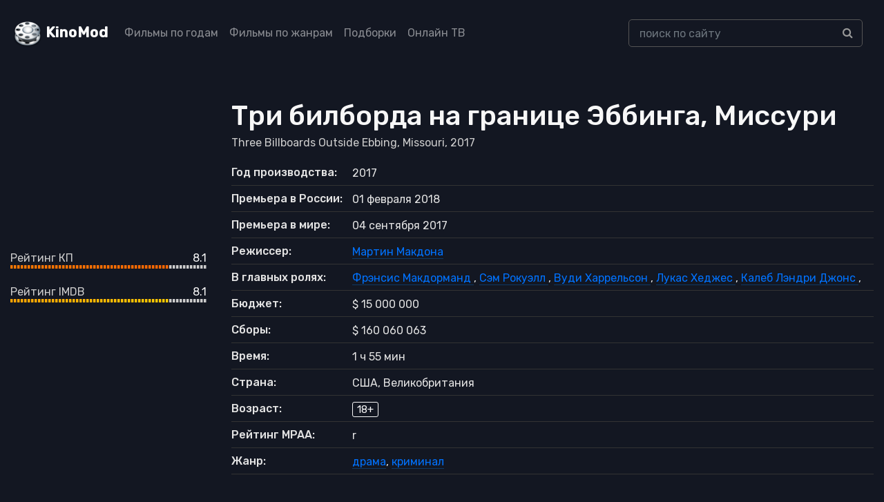

--- FILE ---
content_type: text/html; charset=UTF-8
request_url: https://kinomod.ru/films/tri-bilborda-na-granice-ebbinga-missuri-2017.html
body_size: 10089
content:
<!DOCTYPE html><html lang="ru-RU"><head><meta charset="UTF-8"><meta http-equiv="X-UA-Compatible" content="IE=edge"><meta name="viewport" content="width=device-width, initial-scale=1"><link href="/favicon.ico" rel="shortcut icon" type="image/x-icon" /><link rel="stylesheet" href="https://stackpath.bootstrapcdn.com/bootstrap/4.5.2/css/bootstrap.min.css" integrity="sha384-JcKb8q3iqJ61gNV9KGb8thSsNjpSL0n8PARn9HuZOnIxN0hoP+VmmDGMN5t9UJ0Z" crossorigin="anonymous"><link href="https://fonts.googleapis.com/css2?family=Rubik:wght@300;400;500&display=swap" rel="stylesheet"><link rel='stylesheet' href='https://cdnjs.cloudflare.com/ajax/libs/font-awesome/4.4.0/css/font-awesome.min.css' type='text/css' media='all' /> <!--[if lt IE 9]> <script src="//html5shiv.googlecode.com/svn/trunk/html5.js"></script> <![endif]--><meta name='robots' content='max-image-preview:large' /><link media="all" href="https://kinomod.ru/cms/resources/css/saved_126079f71e4147cc0e56b41f2ae5594f.css" rel="stylesheet"><title>Три билборда на границе Эббинга, Миссури / Three Billboards Outside Ebbing, Missouri — 2017. Описание, актеры, отзывы, смотреть онлайн</title><meta name="description" content="Информация о фильме Три билборда на границе Эббинга, Миссури / Three Billboards Outside Ebbing, Missouri — 2017: актеры, режиссеры, дата выхода, отзывы и рейтинг зрителей, описание, трейлеры, кадры и постеры." /><meta property="og:locale" content="ru_RU" /><meta property="og:site_name" content="KinoMod — информационный портал о мире кино" /><meta property="og:title" content="Три билборда на границе Эббинга, Миссури / Three Billboards Outside Ebbing, Missouri — 2017. Описание, актеры, отзывы, смотреть онлайн" /><meta property="og:description" content="Информация о фильме Три билборда на границе Эббинга, Миссури / Three Billboards Outside Ebbing, Missouri — 2017: актеры, режиссеры, дата выхода, отзывы и рейтинг зрителей, описание, трейлеры, кадры и постеры." /><meta property="og:type" content="article" /><meta property="og:url" content="https://kinomod.ru/films/tri-bilborda-na-granice-ebbinga-missuri-2017.html" /><meta property="article:section" content="Великобритания" /><meta name="twitter:card" content="summary" /><meta name="twitter:description" content="Информация о фильме Три билборда на границе Эббинга, Миссури / Three Billboards Outside Ebbing, Missouri — 2017: актеры, режиссеры, дата выхода, отзывы и рейтинг зрителей, описание, трейлеры, кадры и постеры." /><meta name="twitter:title" content="Три билборда на границе Эббинга, Миссури / Three Billboards Outside Ebbing, Missouri — 2017. Описание, актеры, отзывы, смотреть онлайн" /><link rel="canonical" href="https://kinomod.ru/films/tri-bilborda-na-granice-ebbinga-missuri-2017.html" /></head><body id="pages"><header><div class="container-fluid header-wrapper"><div class="row"><nav class="navbar navbar-expand-lg navbar-dark fixed-top_ bg-dark_"> <a href="/" title="KinoMod.RU" rel="home" class="km"><span id="logo">KinoMod</span></a> <button class="navbar-toggler" type="button" data-toggle="collapse" data-target="#navbarCollapse" aria-controls="navbarCollapse" aria-expanded="false" aria-label="Toggle navigation"> <span class="navbar-toggler-icon"></span> </button><div class="collapse navbar-collapse" id="navbarCollapse"><div class=" col-lg-8"><ul class="navbar-nav justify-content-start"><li class="nav-item"><a class="nav-link" href="/films_by_years">Фильмы по годам</a></li><li class="nav-item"><a class="nav-link" href="/films_by_genres">Фильмы по жанрам</a></li><li class="nav-item"><a class="nav-link" href="/films_lists">Подборки</a></li><li class="nav-item"><a class="nav-link" href="/channels">Онлайн ТВ</a></li></ul></div><div class=" col-lg-4"><div class="search-div"><form id="searchform" method="get" action="https://kinomod.ru/search"> <input type="text" class="form-control search-input" name="q" id="search_input_new" data-swplive="true" placeholder="поиск по сайту" autocomplete="off" value=""><div class="input-group-append"> <button class="btn btn-secondary" type="submit"> <i class="fa fa-search"></i> </button></div></form><div class="result-search" style="display: block;"><div class="result-search-list"></div></div></div></div></div></nav></div></div></header>  <script>window.yaContextCb=window.yaContextCb||[]</script> <script src="https://yandex.ru/ads/system/context.js" async></script> <section class="block_page bg-gray-1100"><div class="container-fluid detail_film"><div class="row"><div class="col-md-3 d-none d-md-block d-lg-block d-xl-block"><div class=""> <noscript><img class="img-fluid" src="https://kinomod.ru/img/cache/42/cd78a7d4b438c42_300x430.webp"></noscript><img class="lazyload img-fluid" src='data:image/svg+xml,%3Csvg%20xmlns=%22http://www.w3.org/2000/svg%22%20viewBox=%220%200%20210%20140%22%3E%3C/svg%3E' data-src="https://kinomod.ru/img/cache/42/cd78a7d4b438c42_300x430.webp"></div><div class=""><div class="frate frate-kp"><div class="frate-title" >Рейтинг КП</div><div class="frate-count">8.1</div><div class="frate-bar"><div class="frate-fill anim" style="width: 81%"></div></div></div><div class="frate frate-imdb"><div class="frate-title">Рейтинг IMDB</div><div class="frate-count">8.1</div><div class="frate-bar"><div class="frate-fill anim" style="width: 81%"></div></div></div></div></div><div class="col-md-9"><div itemscope itemtype="http://schema.org/Movie" class="kino_box"><meta itemprop="contentRating" content="MPAA r"><meta itemprop="duration" content="115"><meta itemprop="datePublished" content="2017-09-04"><meta itemprop="dateCreated" content="2017"><div><h1 itemprop="name">Три билборда на границе Эббинга, Миссури</h1></div><div itemprop="alternativeHeadline" class="foriginal"> Three Billboards Outside Ebbing, Missouri,
 2017</div><div class="mt-3 mb-3 d-block d-sm-none_ d-md-none m-auto text-center"> <noscript><img class="img-fluid  mt-2" src="https://kinomod.ru/img/cache/42/cd78a7d4b438c42_300x430.webp" alt="Три билборда на границе Эббинга, Миссури" itemprop="image"/></noscript><img class="lazyload img-fluid  mt-2" src='data:image/svg+xml,%3Csvg%20xmlns=%22http://www.w3.org/2000/svg%22%20viewBox=%220%200%20210%20140%22%3E%3C/svg%3E' data-src="https://kinomod.ru/img/cache/42/cd78a7d4b438c42_300x430.webp" alt="Три билборда на границе Эббинга, Миссури" itemprop="image"/><div class="my-4"><div class="frate frate-kp"><div class="frate-title" >Рейтинг КП</div><div class="frate-count">8.1</div><div class="frate-bar"><div class="frate-fill anim" style="width: 81%"></div></div></div><div class="frate frate-imdb"><div class="frate-title">Рейтинг IMDB</div><div class="frate-count">8.1</div><div class="frate-bar"><div class="frate-fill anim" style="width: 81%"></div></div></div></div></div><ul class="flist text-gray-5500"><li><span class="first">Год производства:</span> <span
 class="second">2017</span></li><li><span class="first">Премьера в Росcии:</span> <span
 class="second">01 февраля 2018</span></li><li><span class="first">Премьера в мире:</span> <span
 class="second">04 сентября 2017</span></li><li><span class="first">Режиссер:</span> <span class="second" id="people_list"> <a itemprop="director" href="/personal/martin-makdona.html"> <span itemprop="director" itemscope itemtype="http://schema.org/Person"> <span itemprop="name"> Мартин Макдона </span> </span> </a> </span></li><li><span class="first">В главных ролях:</span> <span class="second" id="people_list"> <a itemprop="actor" href="/personal/frensis-makdormand.html"> <span itemprop="actor" itemscope itemtype="http://schema.org/Person"> <span itemprop="name"> Фрэнсис Макдорманд </span> </span> </a>, <a itemprop="actor" href="/personal/sem-rokuell.html"> <span itemprop="actor" itemscope itemtype="http://schema.org/Person"> <span itemprop="name"> Сэм Рокуэлл </span> </span> </a>, <a itemprop="actor" href="/personal/vudi-xarrelson.html"> <span itemprop="actor" itemscope itemtype="http://schema.org/Person"> <span itemprop="name"> Вуди Харрельсон </span> </span> </a>, <a itemprop="actor" href="/personal/lukas-xedzhes.html"> <span itemprop="actor" itemscope itemtype="http://schema.org/Person"> <span itemprop="name"> Лукас Хеджес </span> </span> </a>, <a itemprop="actor" href="/personal/kaleb-lendri-dzhons.html"> <span itemprop="actor" itemscope itemtype="http://schema.org/Person"> <span itemprop="name"> Калеб Лэндри Джонс </span> </span> </a>, </span></li><li> <span class="first">Бюджет:</span> <span class="second"> $ 15 000 000 </span></li><li> <span class="first">Сборы:</span> <span class="second"> $ 160 060 063 </span></li><li><span class="first">Время:</span> <span
 class="second">1 ч 55 мин</span></li><li><span class="first">Страна:</span> <span
 class="second">США, Великобритания</span></li><li><span class="first">Возраст:</span> <span class="second"><span
 class="fage">18+</span></span></li><li><span class="first">Рейтинг MPAA:</span> <span
 class="second">r</span></li><li><span class="first">Жанр:</span> <span
 class="second"><a href="https://kinomod.ru/genre/drama" rel="tag">драма</a>, <a href="https://kinomod.ru/genre/kriminal" rel="tag">криминал</a></span></li></ul><ul class="nav nav-tabs" id="myTab" role="tablist"><li class="nav-item"> <a class="nav-link active" id="home-tab" data-toggle="tab" href="#home" role="tab" aria-controls="home" aria-selected="true">Сюжет</a></li><li class="nav-item"> <a class="nav-link" id="profile-tab" data-toggle="tab" href="#profile" role="tab" aria-controls="profile" aria-selected="false">Интересные факты</a></li><li class="nav-item"> <a class="nav-link" id="awards-tab" data-toggle="tab" href="#awards" role="tab" aria-controls="contact" aria-selected="false">Награды</a></li></ul><div class="tab-content" id="myTabContent"><div class="tab-pane fade show active" id="home" role="tabpanel" aria-labelledby="home-tab"><div class="film_desc col-lg-8 px-0"><div itemprop="description" class="desc"><p>Спустя несколько месяцев после убийства дочери Милдред Хейс преступники так и не найдены. Отчаявшаяся женщина решается на смелый шаг &#8212; арендует на въезде в город три билборда и оставляет на них послание главе полиции Уильяму Уиллоуби. Когда в ситуацию оказывается втянут ещё и заместитель шерифа Диксон, инфантильный маменькин сынок со склонностью к насилию, борьба между Милдред и властями города только усугубляется.</p><p class="text-gray-5500_"> Сайт Kinomod.RU представляет вашему вниманию информацию о фильме Три билборда на границе Эббинга, Миссури / Three Billboards Outside Ebbing, Missouri: актеры, режиссеры, рейтинг фильма по версии КиноПоиска и IMDB, кадры и постеры, возможность оставить отзыв к кинокартине Три билборда на границе Эббинга, Миссури (2017).</p></div></div></div><div class="tab-pane fade" id="profile" role="tabpanel" aria-labelledby="profile-tab"><div class="film_desc col-lg-8 px-0"><div class="facts"><ul><li class="item">Съёмки проходили в Сильве — небольшом городе в штате Северная Каролина.</li><li class="item">Во время перерывов между съемками Вуди Харрельсон часто раздавал автографы и фотографировалcя с местными жителями, которые приходили смотреть на съемки. Однажды во время продолжительного перерыва Харрельсон сыграл импровизацию на гитаре в музыкальном магазине рядом с полицейским участком.</li><li class="item">Фрэнсис МакДорманд поначалу отказалась от главной роли, считая, что персонаж не подходит ей по возрасту, но ее убедил муж Джоэл Коэн, сказав: &#171;Просто заткнись и сделай это&#187;.</li><li class="item">Мартин МакДона вдохновился на написание сценария, увидев билборды о нераскрытом преступлении.</li></ul></div></div></div><div class="tab-pane fade" id="awards" role="tabpanel" aria-labelledby="profile-tab"><div class="film_desc"><div class="award_item mb-3"  style="border-bottom: 1px solid #444;"><div class="h5">Золотой глобус, 2018 год</div><div class="mb-3"><div class="py-1 h6 mb-0">Победители: 4/6</div><div class="py-1">Лучшая мужская роль второго плана: <a href="/personal/sem-rokuell.html">Сэм Рокуэлл</a></div><div class="py-1">Лучший сценарий: <a href="/personal/martin-makdona.html">Мартин Макдона</a></div><div class="py-1">Лучшая женская роль (драма): <a href="/personal/frensis-makdormand.html">Фрэнсис Макдорманд</a></div><div class="py-1">Лучший фильм (драма)</div></div><div class="mb-3" ><div class="py-1 h6 mb-0">Номинации: 2/6</div><div class="py-1">Лучший режиссер: <a href="/personal/martin-makdona.html">Мартин Макдона</a></div><div class="py-1">Лучший саундтрек: <a href="/personal/karter-byoruell.html">Картер Бёруэлл</a></div></div></div><div class="award_item mb-3"  style="border-bottom: 1px solid #444;"><div class="h5">Венецианский кинофестиваль, 2017 год</div><div class="mb-3"><div class="py-1 h6 mb-0">Победители: 1/2</div><div class="py-1">Лучший сценарий: <a href="/personal/martin-makdona.html">Мартин Макдона</a></div></div><div class="mb-3" ><div class="py-1 h6 mb-0">Номинации: 1/2</div><div class="py-1">Золотой лев: <a href="/personal/martin-makdona.html">Мартин Макдона</a></div></div></div><div class="award_item mb-3"  style="border-bottom: 1px solid #444;"><div class="h5">Сезар, 2019 год</div><div class="mb-3" ><div class="py-1 h6 mb-0">Номинации: 1/1</div><div class="py-1">Лучший фильм на иностранном языке: <a href="/personal/martin-makdona.html">Мартин Макдона</a></div></div></div><div class="award_item mb-3"  style="border-bottom: 1px solid #444;"><div class="h5">Британская академия, 2018 год</div><div class="mb-3"><div class="py-1 h6 mb-0">Победители: 4/8</div><div class="py-1">Лучший фильм: <a href="/personal/martin-makdona.html">Мартин Макдона</a>, <a href="/personal/piter-chernin.html">Питер Чернин</a>, Грэм Бродбент</div><div class="py-1">Лучший оригинальный сценарий: <a href="/personal/martin-makdona.html">Мартин Макдона</a></div><div class="py-1">Лучшая женская роль: <a href="/personal/frensis-makdormand.html">Фрэнсис Макдорманд</a></div><div class="py-1">Премия имени Александра Корды за самый выдающийся британский фильм года: <a href="/personal/martin-makdona.html">Мартин Макдона</a>, <a href="/personal/piter-chernin.html">Питер Чернин</a>, Грэм Бродбент</div></div><div class="mb-3" ><div class="py-1 h6 mb-0">Номинации: 4/8</div><div class="py-1">Премия имени Дэвида Лина за достижения в режиссуре: <a href="/personal/martin-makdona.html">Мартин Макдона</a></div><div class="py-1">Лучшая работа оператора: Бен Дэвис</div><div class="py-1">Лучший монтаж: Джон Грегори</div><div class="py-1">Лучшая мужская роль второго плана: <a href="/personal/sem-rokuell.html">Сэм Рокуэлл</a>, <a href="/personal/vudi-xarrelson.html">Вуди Харрельсон</a></div></div></div><div class="award_item mb-3"  style="border-bottom: 1px solid #444;"><div class="h5">Премия Гильдии актеров, 2018 год</div><div class="mb-3"><div class="py-1 h6 mb-0">Победители: 2/3</div><div class="py-1">Лучшая женская роль: <a href="/personal/frensis-makdormand.html">Фрэнсис Макдорманд</a></div><div class="py-1">Лучший актерский состав: <a href="/personal/frensis-makdormand.html">Фрэнсис Макдорманд</a>, <a href="/personal/sem-rokuell.html">Сэм Рокуэлл</a>, <a href="/personal/vudi-xarrelson.html">Вуди Харрельсон</a>, <a href="/personal/samara-uiving.html">Самара Уивинг</a>, <a href="/personal/kaleb-lendri-dzhons.html">Калеб Лэндри Джонс</a>, <a href="/personal/lukas-xedzhes.html">Лукас Хеджес</a>, <a href="/personal/klark-piters.html">Кларк Питерс</a>, <a href="/personal/zhelko-ivanek.html">Желько Иванек</a>, <a href="/personal/dzhon-xouks.html">Джон Хоукс</a>, <a href="/personal/piter-dinklejdzh.html">Питер Динклэйдж</a></div></div><div class="mb-3" ><div class="py-1 h6 mb-0">Номинации: 1/3</div><div class="py-1">Лучшая мужская роль второго плана: <a href="/personal/sem-rokuell.html">Сэм Рокуэлл</a>, <a href="/personal/vudi-xarrelson.html">Вуди Харрельсон</a></div></div></div><div class="award_item mb-3"  style="border-bottom: 1px solid #444;"><div class="h5">Оскар, 2018 год</div><div class="mb-3"><div class="py-1 h6 mb-0">Победители: 1/6</div><div class="py-1">Лучшая женская роль: <a href="/personal/frensis-makdormand.html">Фрэнсис Макдорманд</a></div></div><div class="mb-3" ><div class="py-1 h6 mb-0">Номинации: 5/6</div><div class="py-1">Лучший сценарий: <a href="/personal/martin-makdona.html">Мартин Макдона</a></div><div class="py-1">Лучший фильм: <a href="/personal/martin-makdona.html">Мартин Макдона</a>, <a href="/personal/piter-chernin.html">Питер Чернин</a>, Грэм Бродбент</div><div class="py-1">Лучшая мужская роль второго плана: <a href="/personal/sem-rokuell.html">Сэм Рокуэлл</a>, <a href="/personal/vudi-xarrelson.html">Вуди Харрельсон</a></div><div class="py-1">Лучший монтаж: Джон Грегори</div><div class="py-1">Лучший саундтрек: <a href="/personal/karter-byoruell.html">Картер Бёруэлл</a></div></div></div><div class="award_item mb-3"  style="border-bottom: 1px solid #444;"><div class="h5">Золотой орел, 2019 год</div><div class="mb-3"><div class="py-1 h6 mb-0">Победители: 1/1</div><div class="py-1">Лучший зарубежный фильм в российском прокате</div></div></div><div class="award_item mb-3"  style="border-bottom: 1px solid #444;"><div class="h5">Сан-Себастьян, 2017 год</div><div class="mb-3"><div class="py-1 h6 mb-0">Победители: 1/2</div><div class="py-1">Приз зрительских симпатий за лучший фильм: <a href="/personal/martin-makdona.html">Мартин Макдона</a></div></div><div class="mb-3" ><div class="py-1 h6 mb-0">Номинации: 1/2</div><div class="py-1">Премия международной ассоциации кинокритиков (ФИПРЕССИ) - лучший фильм года: <a href="/personal/martin-makdona.html">Мартин Макдона</a></div></div></div><div class="award_item mb-3"  style="border-bottom: 1px solid #444;"><div class="h5">Сатурн, 2018 год</div><div class="mb-3"><div class="py-1 h6 mb-0">Победители: 1/2</div><div class="py-1">Лучший триллер</div></div><div class="mb-3" ><div class="py-1 h6 mb-0">Номинации: 1/2</div><div class="py-1">Лучшая актриса: <a href="/personal/frensis-makdormand.html">Фрэнсис Макдорманд</a></div></div></div></div></div><div class="tab-pane fade" id="film_blooper" role="tabpanel" aria-labelledby="profile-tab"><div class="film_desc col-lg-8 px-0"><div class="facts"></div></div></div><div class="tab-pane fade" id="contact" role="tabpanel" aria-labelledby="contact-tab"><div class="film_desc col-lg-8 px-0"><div class="desc"><div id="accordion"></div></div></div></div></div><div class="my-4" id="yandex_rtb_R-A-1595084-1"></div> <script>window.yaContextCb.push(()=>{
                                Ya.Context.AdvManager.render({
                                    renderTo: 'yandex_rtb_R-A-1595084-1',
                                    blockId: 'R-A-1595084-1'
                                })
                            })</script> </div><div id="accordion" class="frames"><div class="card mb-3 border-secondary"><div class="card-header" id="heading"><div class="h6 mb-0"> <a href="#frames" class="d-flex justify-content-between collapsed" data-toggle="collapse" data-target="#frames" aria-expanded="true" aria-controls="trailers"> Кадры <i class="fa" aria-hidden="true"></i> </a></div></div><div id="frames" class="collapse" aria-labelledby="heading" data-parent="#accordion"><div class="card-body"><div id="film_frames"></div><div class="film_preload_wrapper" data-id="96648"><div class="some_loader"></div></div></div></div></div></div><div id="accordion" class="trailers"><div class="card mb-3 border-secondary"><div class="card-header" id="heading"><div class="h6 mb-0"> <a href="#trailers" class="d-flex justify-content-between collapsed" data-toggle="collapse" data-target="#trailers" aria-expanded="true" aria-controls="trailers"> Трейлеры и тизеры <i class="fa" aria-hidden="true"></i> </a></div></div><div id="trailers" class="collapse" aria-labelledby="heading" data-parent="#accordion"><div class="card-body"><div id="film_trailers"></div><div class="film_preload_wrapper" data-id="96648"><div class="some_loader"></div></div></div></div></div></div><div class="kino_box"><div class="fright-title h4 film_desc">Рекомендации</div><div class="item_grid"><div class="row "><div class="col-lg-2 col-md-4 col-sm-6  col-6 "><div class="item_preview text-center"> <a href="https://kinomod.ru/films/fargo-1995.html"><div class=""> <noscript><img class="img-fluid" src="https://kinomod.ru/img/cache/8f/745cbb4bf5ce18f_300x430.webp"></noscript><img class="lazyload img-fluid" src='data:image/svg+xml,%3Csvg%20xmlns=%22http://www.w3.org/2000/svg%22%20viewBox=%220%200%20210%20140%22%3E%3C/svg%3E' data-src="https://kinomod.ru/img/cache/8f/745cbb4bf5ce18f_300x430.webp"><div class="mask"></div></div><div class="title_wrapper"><span>Фарго</span></div><div class="reliz_wrapper"> 1995,  драма</div> </a><div class="rating ">7.6</div></div></div><div class="col-lg-2 col-md-4 col-sm-6  col-6 "><div class="item_preview text-center"> <a href="https://kinomod.ru/films/tainstvennaya-reka-2003.html"><div class=""> <noscript><img class="img-fluid" src="https://kinomod.ru/img/cache/a2/9ebda2fecbfc0a2_300x430.webp"></noscript><img class="lazyload img-fluid" src='data:image/svg+xml,%3Csvg%20xmlns=%22http://www.w3.org/2000/svg%22%20viewBox=%220%200%20210%20140%22%3E%3C/svg%3E' data-src="https://kinomod.ru/img/cache/a2/9ebda2fecbfc0a2_300x430.webp"><div class="mask"></div></div><div class="title_wrapper"><span>Таинственная река</span></div><div class="reliz_wrapper"> 2003,  детектив</div> </a><div class="rating ">7.8</div></div></div><div class="col-lg-2 col-md-4 col-sm-6  col-6 "><div class="item_preview text-center"> <a href="https://kinomod.ru/films/gran-torino-2008.html"><div class=""> <noscript><img class="img-fluid" src="https://kinomod.ru/img/cache/67/f72eb587edabd67_300x430.webp"></noscript><img class="lazyload img-fluid" src='data:image/svg+xml,%3Csvg%20xmlns=%22http://www.w3.org/2000/svg%22%20viewBox=%220%200%20210%20140%22%3E%3C/svg%3E' data-src="https://kinomod.ru/img/cache/67/f72eb587edabd67_300x430.webp"><div class="mask"></div></div><div class="title_wrapper"><span>Гран Торино</span></div><div class="reliz_wrapper"> 2008,  драма</div> </a><div class="rating ">8.1</div></div></div><div class="col-lg-2 col-md-4 col-sm-6  col-6 "><div class="item_preview text-center"> <a href="https://kinomod.ru/films/zakonoposlushnyj-grazhdanin-2009.html"><div class=""> <noscript><img class="img-fluid" src="https://kinomod.ru/img/cache/f6/336218f4817a3f6_300x430.webp"></noscript><img class="lazyload img-fluid" src='data:image/svg+xml,%3Csvg%20xmlns=%22http://www.w3.org/2000/svg%22%20viewBox=%220%200%20210%20140%22%3E%3C/svg%3E' data-src="https://kinomod.ru/img/cache/f6/336218f4817a3f6_300x430.webp"><div class="mask"></div></div><div class="title_wrapper"><span>Законопослушный гражданин</span></div><div class="reliz_wrapper"> 2009,  боевик</div> </a><div class="rating ">8.1</div></div></div><div class="col-lg-2 col-md-4 col-sm-6  col-6 "><div class="item_preview text-center"> <a href="https://kinomod.ru/films/zalech-na-dno-v-bryugge-2007.html"><div class=""> <noscript><img class="img-fluid" src="https://kinomod.ru/img/cache/f8/1ea188e010d81f8_300x430.webp"></noscript><img class="lazyload img-fluid" src='data:image/svg+xml,%3Csvg%20xmlns=%22http://www.w3.org/2000/svg%22%20viewBox=%220%200%20210%20140%22%3E%3C/svg%3E' data-src="https://kinomod.ru/img/cache/f8/1ea188e010d81f8_300x430.webp"><div class="mask"></div></div><div class="title_wrapper"><span>Залечь на дно в Брюгге</span></div><div class="reliz_wrapper"> 2007,  драма</div> </a><div class="rating ">7.8</div></div></div><div class="col-lg-2 col-md-4 col-sm-6  col-6 "><div class="item_preview text-center"> <a href="https://kinomod.ru/films/vetrenaya-reka-2016.html"><div class=""> <noscript><img class="img-fluid" src="https://kinomod.ru/img/cache/aa/7c6d616ba934eaa_300x430.webp"></noscript><img class="lazyload img-fluid" src='data:image/svg+xml,%3Csvg%20xmlns=%22http://www.w3.org/2000/svg%22%20viewBox=%220%200%20210%20140%22%3E%3C/svg%3E' data-src="https://kinomod.ru/img/cache/aa/7c6d616ba934eaa_300x430.webp"><div class="mask"></div></div><div class="title_wrapper"><span>Ветреная река</span></div><div class="reliz_wrapper"> 2016,  детектив</div> </a><div class="rating ">7.6</div></div></div><div class="col-lg-2 col-md-4 col-sm-6  col-6 "><div class="item_preview text-center"> <a href="https://kinomod.ru/films/golgofa-2013.html"><div class=""> <noscript><img class="img-fluid" src="https://kinomod.ru/img/cache/b1/40fe2114e9de3b1_300x430.webp"></noscript><img class="lazyload img-fluid" src='data:image/svg+xml,%3Csvg%20xmlns=%22http://www.w3.org/2000/svg%22%20viewBox=%220%200%20210%20140%22%3E%3C/svg%3E' data-src="https://kinomod.ru/img/cache/b1/40fe2114e9de3b1_300x430.webp"><div class="mask"></div></div><div class="title_wrapper"><span>Голгофа</span></div><div class="reliz_wrapper"> 2013,  детектив</div> </a><div class="rating ">7.7</div></div></div><div class="col-lg-2 col-md-4 col-sm-6  col-6 "><div class="item_preview text-center"> <a href="https://kinomod.ru/films/lyuboj-cenoj-2016.html"><div class=""> <noscript><img class="img-fluid" src="https://kinomod.ru/img/cache/d2/f649574dee1d6d2_300x430.webp"></noscript><img class="lazyload img-fluid" src='data:image/svg+xml,%3Csvg%20xmlns=%22http://www.w3.org/2000/svg%22%20viewBox=%220%200%20210%20140%22%3E%3C/svg%3E' data-src="https://kinomod.ru/img/cache/d2/f649574dee1d6d2_300x430.webp"><div class="mask"></div></div><div class="title_wrapper"><span>Любой ценой</span></div><div class="reliz_wrapper"> 2016,  боевик</div> </a><div class="rating ">7.2</div></div></div><div class="col-lg-2 col-md-4 col-sm-6  col-6 "><div class="item_preview text-center"> <a href="https://kinomod.ru/films/chto-znaet-oliviya-2014.html"><div class=""> <noscript><img class="img-fluid" src="https://kinomod.ru/img/cache/3b/1d07025ceb7533b_300x430.webp"></noscript><img class="lazyload img-fluid" src='data:image/svg+xml,%3Csvg%20xmlns=%22http://www.w3.org/2000/svg%22%20viewBox=%220%200%20210%20140%22%3E%3C/svg%3E' data-src="https://kinomod.ru/img/cache/3b/1d07025ceb7533b_300x430.webp"><div class="mask"></div></div><div class="title_wrapper"><span>Что знает Оливия</span></div><div class="reliz_wrapper"> 2014,  драма</div> </a><div class="rating ">8</div></div></div><div class="col-lg-2 col-md-4 col-sm-6  col-6 "><div class="item_preview text-center"> <a href="https://kinomod.ru/films/starikam-tut-ne-mesto-2007.html"><div class=""> <noscript><img class="img-fluid" src="https://kinomod.ru/img/cache/08/43bc7f8a4451308_300x430.webp"></noscript><img class="lazyload img-fluid" src='data:image/svg+xml,%3Csvg%20xmlns=%22http://www.w3.org/2000/svg%22%20viewBox=%220%200%20210%20140%22%3E%3C/svg%3E' data-src="https://kinomod.ru/img/cache/08/43bc7f8a4451308_300x430.webp"><div class="mask"></div></div><div class="title_wrapper"><span>Старикам тут не место</span></div><div class="reliz_wrapper"> 2007,  вестерн</div> </a><div class="rating ">7.8</div></div></div></div></div></div><div class="kino_box" id="stars"><div class="fright-title h4 film_desc">В ролях:</div><div class="item_grid"><div class="row "><div class="col-lg-2 col-md-4 col-sm-4  col-6"><div class="item_preview text-center"> <a href="https://kinomod.ru/personal/frensis-makdormand.html"><div class=""> <noscript><img class="img-fluid" src="https://kinomod.ru/img/cache/ae/e5ee715343cdcae_300x430.webp"></noscript><img class="lazyload img-fluid" src='data:image/svg+xml,%3Csvg%20xmlns=%22http://www.w3.org/2000/svg%22%20viewBox=%220%200%20210%20140%22%3E%3C/svg%3E' data-src="https://kinomod.ru/img/cache/ae/e5ee715343cdcae_300x430.webp"><div class="mask"></div></div><div class="title_wrapper"><span>Фрэнсис Макдорманд</span></div> </a></div></div><div class="col-lg-2 col-md-4 col-sm-4  col-6"><div class="item_preview text-center"> <a href="https://kinomod.ru/personal/sem-rokuell.html"><div class=""> <noscript><img class="img-fluid" src="https://kinomod.ru/img/cache/04/795400ff2b59404_300x430.webp"></noscript><img class="lazyload img-fluid" src='data:image/svg+xml,%3Csvg%20xmlns=%22http://www.w3.org/2000/svg%22%20viewBox=%220%200%20210%20140%22%3E%3C/svg%3E' data-src="https://kinomod.ru/img/cache/04/795400ff2b59404_300x430.webp"><div class="mask"></div></div><div class="title_wrapper"><span>Сэм Рокуэлл</span></div> </a></div></div><div class="col-lg-2 col-md-4 col-sm-4  col-6"><div class="item_preview text-center"> <a href="https://kinomod.ru/personal/vudi-xarrelson.html"><div class=""> <noscript><img class="img-fluid" src="https://kinomod.ru/img/cache/97/52d9ad1eba8c997_300x430.webp"></noscript><img class="lazyload img-fluid" src='data:image/svg+xml,%3Csvg%20xmlns=%22http://www.w3.org/2000/svg%22%20viewBox=%220%200%20210%20140%22%3E%3C/svg%3E' data-src="https://kinomod.ru/img/cache/97/52d9ad1eba8c997_300x430.webp"><div class="mask"></div></div><div class="title_wrapper"><span>Вуди Харрельсон</span></div> </a></div></div><div class="col-lg-2 col-md-4 col-sm-4  col-6"><div class="item_preview text-center"> <a href="https://kinomod.ru/personal/lukas-xedzhes.html"><div class=""> <noscript><img class="img-fluid" src="https://kinomod.ru/img/cache/c1/91197ccea740bc1_300x430.webp"></noscript><img class="lazyload img-fluid" src='data:image/svg+xml,%3Csvg%20xmlns=%22http://www.w3.org/2000/svg%22%20viewBox=%220%200%20210%20140%22%3E%3C/svg%3E' data-src="https://kinomod.ru/img/cache/c1/91197ccea740bc1_300x430.webp"><div class="mask"></div></div><div class="title_wrapper"><span>Лукас Хеджес</span></div> </a></div></div><div class="col-lg-2 col-md-4 col-sm-4  col-6"><div class="item_preview text-center"> <a href="https://kinomod.ru/personal/kaleb-lendri-dzhons.html"><div class=""> <noscript><img class="img-fluid" src="https://kinomod.ru/img/cache/bf/8757a7d733c7dbf_300x430.webp"></noscript><img class="lazyload img-fluid" src='data:image/svg+xml,%3Csvg%20xmlns=%22http://www.w3.org/2000/svg%22%20viewBox=%220%200%20210%20140%22%3E%3C/svg%3E' data-src="https://kinomod.ru/img/cache/bf/8757a7d733c7dbf_300x430.webp"><div class="mask"></div></div><div class="title_wrapper"><span>Калеб Лэндри Джонс</span></div> </a></div></div><div class="col-lg-2 col-md-4 col-sm-4  col-6"><div class="item_preview text-center"> <a href="https://kinomod.ru/personal/ebbi-kornish.html"><div class=""> <noscript><img class="img-fluid" src="https://kinomod.ru/img/cache/f7/8cfa864838319f7_300x430.webp"></noscript><img class="lazyload img-fluid" src='data:image/svg+xml,%3Csvg%20xmlns=%22http://www.w3.org/2000/svg%22%20viewBox=%220%200%20210%20140%22%3E%3C/svg%3E' data-src="https://kinomod.ru/img/cache/f7/8cfa864838319f7_300x430.webp"><div class="mask"></div></div><div class="title_wrapper"><span>Эбби Корниш</span></div> </a></div></div><div class="col-lg-2 col-md-4 col-sm-4  col-6"><div class="item_preview text-center"> <a href="https://kinomod.ru/personal/piter-dinklejdzh.html"><div class=""> <noscript><img class="img-fluid" src="https://kinomod.ru/img/cache/1a/807e1e3916ac51a_300x430.webp"></noscript><img class="lazyload img-fluid" src='data:image/svg+xml,%3Csvg%20xmlns=%22http://www.w3.org/2000/svg%22%20viewBox=%220%200%20210%20140%22%3E%3C/svg%3E' data-src="https://kinomod.ru/img/cache/1a/807e1e3916ac51a_300x430.webp"><div class="mask"></div></div><div class="title_wrapper"><span>Питер Динклэйдж</span></div> </a></div></div><div class="col-lg-2 col-md-4 col-sm-4  col-6"><div class="item_preview text-center"> <a href="https://kinomod.ru/personal/dzhon-xouks.html"><div class=""> <noscript><img class="img-fluid" src="https://kinomod.ru/img/cache/2a/4d2ab2f3cddef2a_300x430.webp"></noscript><img class="lazyload img-fluid" src='data:image/svg+xml,%3Csvg%20xmlns=%22http://www.w3.org/2000/svg%22%20viewBox=%220%200%20210%20140%22%3E%3C/svg%3E' data-src="https://kinomod.ru/img/cache/2a/4d2ab2f3cddef2a_300x430.webp"><div class="mask"></div></div><div class="title_wrapper"><span>Джон Хоукс</span></div> </a></div></div><div class="col-lg-2 col-md-4 col-sm-4  col-6"><div class="item_preview text-center"> <a href="https://kinomod.ru/personal/kerri-kondon.html"><div class=""> <noscript><img class="img-fluid" src="https://kinomod.ru/img/cache/10/5abb432360ed310_300x430.webp"></noscript><img class="lazyload img-fluid" src='data:image/svg+xml,%3Csvg%20xmlns=%22http://www.w3.org/2000/svg%22%20viewBox=%220%200%20210%20140%22%3E%3C/svg%3E' data-src="https://kinomod.ru/img/cache/10/5abb432360ed310_300x430.webp"><div class="mask"></div></div><div class="title_wrapper"><span>Керри Кондон</span></div> </a></div></div><div class="col-lg-2 col-md-4 col-sm-4  col-6"><div class="item_preview text-center"> <a href="https://kinomod.ru/personal/klark-piters.html"><div class=""> <noscript><img class="img-fluid" src="https://kinomod.ru/img/cache/60/83dfd7a31a07660_300x430.webp"></noscript><img class="lazyload img-fluid" src='data:image/svg+xml,%3Csvg%20xmlns=%22http://www.w3.org/2000/svg%22%20viewBox=%220%200%20210%20140%22%3E%3C/svg%3E' data-src="https://kinomod.ru/img/cache/60/83dfd7a31a07660_300x430.webp"><div class="mask"></div></div><div class="title_wrapper"><span>Кларк Питерс</span></div> </a></div></div><div class="col-lg-2 col-md-4 col-sm-4  col-6"><div class="item_preview text-center"> <a href="https://kinomod.ru/personal/alexandro-barrios.html"><div class=""> <noscript><img class="img-fluid" src="https://kinomod.ru/img/cache/13/e61648410d2fd13_300x430.webp"></noscript><img class="lazyload img-fluid" src='data:image/svg+xml,%3Csvg%20xmlns=%22http://www.w3.org/2000/svg%22%20viewBox=%220%200%20210%20140%22%3E%3C/svg%3E' data-src="https://kinomod.ru/img/cache/13/e61648410d2fd13_300x430.webp"><div class="mask"></div></div><div class="title_wrapper"><span>Алехандро Барриос</span></div> </a></div></div><div class="col-lg-2 col-md-4 col-sm-4  col-6"><div class="item_preview text-center"> <a href="https://kinomod.ru/personal/darrel-britt-gibson.html"><div class=""> <noscript><img class="img-fluid" src="https://kinomod.ru/img/cache/7d/4a59d35a3047d7d_300x430.webp"></noscript><img class="lazyload img-fluid" src='data:image/svg+xml,%3Csvg%20xmlns=%22http://www.w3.org/2000/svg%22%20viewBox=%220%200%20210%20140%22%3E%3C/svg%3E' data-src="https://kinomod.ru/img/cache/7d/4a59d35a3047d7d_300x430.webp"><div class="mask"></div></div><div class="title_wrapper"><span>Даррел Бритт-Гибсон</span></div> </a></div></div></div></div></div></div><div class="modal fade bd-example-modal-lg" id="videoModal" tabindex="-1" role="dialog" aria-labelledby="exampleModalCenterTitle" aria-hidden="true"><div class="modal-dialog modal-dialog-centered modal-lg" role="document"><div class="modal-content"><div class="modal-body  mb-0 p-0"><div id="video_loader" class="m-auto text-center p-2"><div>Видео загружается...</div><div class="spinner-border" role="status"> <span class="sr-only">Loading...</span></div></div><div class="video-responsive" style="display:none" id="video_content"></div></div><div class="modal-footer"> <button type="button" class="btn btn-secondary" data-dismiss="modal">Закрыть</button></div></div></div></div></div></div></section><footer class=""><div class="bg-gray-4000"><div class="container"><div class="d-flex flex-wrap align-items-center pt-6 pb-3d border-bottom mb-7 border-gray-4100 justify-content-between no-gutters"><div class="col-lg-4"> <a href="http://kinomod.ru/" title="KinoMod.RU" rel="home" id="site_title" class="mb-4 mb-md-0 mr-auto">KinoMod.RU</a><div>Информационный портал о мире кино.</div><div>При использовании материалов ссылка на сайт обязательна.</div></div><div class="col-lg-4"> <span> Все права на графические и видео материалы, представленные на нашем сайте принадлежат их законным владельцам и предназначены только для ознакомления. </span></div></div><div class="row pb-5 d-none d-md-flex d-lg-flex"><div class="col-md mb-5 mb-md-0"><div class="font-size-18 font-weight-medium mb-3 text-gray-4200 h5">Популярные жанры</div><ul class="column-count-3 list-unstyled mb-0"><li class='py-1d'><a href='https://kinomod.ru/genre/anime' title='аниме' class='anime'>аниме</a></li><li class='py-1d'><a href='https://kinomod.ru/genre/biografiya' title='биография' class='biografiya'>биография</a></li><li class='py-1d'><a href='https://kinomod.ru/genre/boevik' title='боевик' class='boevik'>боевик</a></li><li class='py-1d'><a href='https://kinomod.ru/genre/vestern' title='вестерн' class='vestern'>вестерн</a></li><li class='py-1d'><a href='https://kinomod.ru/genre/voennyy' title='военный' class='voennyy'>военный</a></li><li class='py-1d'><a href='https://kinomod.ru/genre/detektiv' title='детектив' class='detektiv'>детектив</a></li><li class='py-1d'><a href='https://kinomod.ru/genre/detskiy' title='детский' class='detskiy'>детский</a></li><li class='py-1d'><a href='https://kinomod.ru/genre/dlya-vzroslyh' title='для взрослых' class='dlya-vzroslyh'>для взрослых</a></li><li class='py-1d'><a href='https://kinomod.ru/genre/dokumentalnyy' title='документальный' class='dokumentalnyy'>документальный</a></li><li class='py-1d'><a href='https://kinomod.ru/genre/drama' title='драма' class='drama'>драма</a></li><li class='py-1d'><a href='https://kinomod.ru/genre/igra' title='игра' class='igra'>игра</a></li><li class='py-1d'><a href='https://kinomod.ru/genre/istoriya' title='история' class='istoriya'>история</a></li><li class='py-1d'><a href='https://kinomod.ru/genre/komediya' title='комедия' class='komediya'>комедия</a></li><li class='py-1d'><a href='https://kinomod.ru/genre/koncert' title='концерт' class='koncert'>концерт</a></li><li class='py-1d'><a href='https://kinomod.ru/genre/korotkometrazhka' title='короткометражка' class='korotkometrazhka'>короткометражка</a></li><li class='py-1d'><a href='https://kinomod.ru/genre/kriminal' title='криминал' class='kriminal'>криминал</a></li><li class='py-1d'><a href='https://kinomod.ru/genre/melodrama' title='мелодрама' class='melodrama'>мелодрама</a></li><li class='py-1d'><a href='https://kinomod.ru/genre/muzyka' title='музыка' class='muzyka'>музыка</a></li><li class='py-1d'><a href='https://kinomod.ru/genre/multfilm' title='мультфильм' class='multfilm'>мультфильм</a></li><li class='py-1d'><a href='https://kinomod.ru/genre/myuzikl' title='мюзикл' class='myuzikl'>мюзикл</a></li><li class='py-1d'><a href='https://kinomod.ru/genre/novosti' title='новости' class='novosti'>новости</a></li><li class='py-1d'><a href='https://kinomod.ru/genre/priklyucheniya' title='приключения' class='priklyucheniya'>приключения</a></li><li class='py-1d'><a href='https://kinomod.ru/genre/realnoe-tv' title='реальное ТВ' class='realnoe-tv'>реальное ТВ</a></li><li class='py-1d'><a href='https://kinomod.ru/genre/semeynyy' title='семейный' class='semeynyy'>семейный</a></li><li class='py-1d'><a href='https://kinomod.ru/genre/sport' title='спорт' class='sport'>спорт</a></li><li class='py-1d'><a href='https://kinomod.ru/genre/tok-shou' title='ток-шоу' class='tok-shou'>ток-шоу</a></li><li class='py-1d'><a href='https://kinomod.ru/genre/triller' title='триллер' class='triller'>триллер</a></li><li class='py-1d'><a href='https://kinomod.ru/genre/uzhasy' title='ужасы' class='uzhasy'>ужасы</a></li><li class='py-1d'><a href='https://kinomod.ru/genre/fantastika' title='фантастика' class='fantastika'>фантастика</a></li><li class='py-1d'><a href='https://kinomod.ru/genre/film-nuar' title='фильм-нуар' class='film-nuar'>фильм-нуар</a></li><li class='py-1d'><a href='https://kinomod.ru/genre/fentezi' title='фэнтези' class='fentezi'>фэнтези</a></li><li class='py-1d'><a href='https://kinomod.ru/genre/ceremoniya' title='церемония' class='ceremoniya'>церемония</a></li></ul></div><div class="col-md mb-5 mb-md-0"><div class="font-size-18 font-weight-medium mb-3 text-gray-4200 h5">Тематические подборки</div><ul class="column-count-2 v2 list-unstyled mb-0"><li class="py-1d"><a title="" href="/films/collection/detektivnye-serialy">Детективные сериалы</a></li><li class="py-1d"><a title="" href="/films/collection/dorama">Дорамы</a></li><li class="py-1d"><a title="" href="/films/collection/indiyskie-filmy">Индийские фильмы</a></li><li class="py-1d"><a title="" href="/films/collection/komediynye-boeviki">Комедийные боевики</a></li><li class="py-1d"><a title="" href="/films/collection/luchshie-serialy">Лучшие сериалы</a></li><li class="py-1d"><a title="" href="/films/collection/romanticheskie-komedii">Романтические комедии</a></li><li class="py-1d"><a title="" href="/films/collection/samye-ozhidaemye-filmy">Самые ожидаемые фильмы</a></li><li class="py-1d"><a title="" href="/films/collection/fantasticheskie-boeviki">Фантастические боевики</a></li><li class="py-1d"><a title="" href="/films/collection/filmy-pro-vampirov">Фильмы про вампиров</a></li><li class="py-1d"><a title="" href="/films/collection/filmy-pro-zombi">Фильмы про зомби</a></li><li class="py-1d"><a title="" href="/films/collection/filmy-pro-kosmos">Фильмы про космос</a></li><li class="py-1d"><a title="" href="/films/collection/filmy-pro-lyubov">Фильмы про любовь</a></li><li class="py-1d"><a title="" href="/films/collection/filmy-pro-podrostkov">Фильмы про подростков</a></li><li class="py-1d"><a title="" href="/films/collection/filmy-pro-tancy">Фильмы про танцы</a></li><li class="py-1d"><a title="" href="/films/collection/filmy-pro-shkolu">Фильмы про школу</a></li><li class="py-1d"><a title="" href="/films/collection/filmy-katastrofy">Фильмы-катастрофы</a></li></ul><div class="font-size-18 font-weight-medium mb-3 text-gray-4200 h5 mt-3">Дополнительно</div><ul class="column-count-2 v2 list-unstyled mb-0"><li class="py-1d"><a title="" href="/book-movies-reviews">Книга кинорецензий</a></li><li class="py-1d"><a title="" href="/channels">Онлайн ТВ</a></li><li class="py-1d"><a title="" href="/videos?content=trailer">Трейлеры</a></li><li class="py-1d"><a title="" href="/articles">Статьи и публикации</a></li><li class="py-1d"><a title="" href="/premieres">График кинопремьер</a></li><li class="py-1d"><a title="" href="/videos?content=review">Обзоры фильмов</a></li></ul></div></div></div></div><div class="bg-gray-4300"><div class="container"><div class="text-center d-md-flex flex-wrap align-items-center py-3"><div class="font-size-13 text-gray-1300 mb-2 mb-md-0 d-flex align-items-center"> © KinoMod, 2012 &mdash; 2026. <noscript><img class="ml-1" src="/img/18_age.svg" alt="18+" width="31" height="20"></noscript><img class="lazyload ml-1" src='data:image/svg+xml,%3Csvg%20xmlns=%22http://www.w3.org/2000/svg%22%20viewBox=%220%200%2031%2020%22%3E%3C/svg%3E' data-src="/img/18_age.svg" alt="18+" width="31" height="20"></div> <span class="font-size-13 ml-md-auto text-gray-1300"><a class="h-g-white " href="/about"><u>Информация о проекте</u></a></span></div></div></div></footer> <script src="/cms/js/jquery.min.js"></script> <div class="notification" id="adblock-notification"> <button type="button" class="close" id="c_close"> <span aria-hidden="true">×</span> </button><div class="notification-header">Adblock частично блокирует функции сайта kinomod.ru</div><div class="notification-text">Чтобы комфортно пользоваться сайтом отключите на нем Adblock. <a target="blank_" href="/about/disable-adblock"><u>Подробнее</u></a></div></div>  <script type="speculationrules">{"prefetch":[{"source":"document","where":{"and":[{"href_matches":"/*"},{"not":{"href_matches":["/wp-*.php","/wp-admin/*","/wp-content/uploads/*","/wp-content/*","/wp-content/plugins/*","/wp-content/themes/new/*","/*\\?(.+)"]}},{"not":{"selector_matches":"a[rel~=\"nofollow\"]"}},{"not":{"selector_matches":".no-prefetch, .no-prefetch a"}}]},"eagerness":"conservative"}]}</script> <noscript><style>.lazyload{display:none;}</style></noscript><script data-noptimize="1">window.lazySizesConfig=window.lazySizesConfig||{};window.lazySizesConfig.loadMode=1;</script><script async data-noptimize="1" src='https://kinomod.ru/wp-content/plugins/autoptimize/classes/external/js/lazysizes.min.js?ao_version=3.1.14'></script>  <script type="text/javascript" >(function(m,e,t,r,i,k,a){m[i]=m[i]||function(){(m[i].a=m[i].a||[]).push(arguments)};
   m[i].l=1*new Date();k=e.createElement(t),a=e.getElementsByTagName(t)[0],k.async=1,k.src=r,a.parentNode.insertBefore(k,a)})
   (window, document, "script", "https://mc.yandex.ru/metrika/tag.js", "ym");

   ym(68703022, "init", {
        clickmap:true,
        trackLinks:true,
        accurateTrackBounce:true,
        webvisor:true
   });</script> <noscript><div><img src="https://mc.yandex.ru/watch/68703022" style="position:absolute; left:-9999px;" alt="" /></div></noscript>  <script defer src="https://kinomod.ru/cms/resources/js/saved_8bb2e4a1eb5c6b9f7b34f3b1ea809896.js"></script></body></html> 